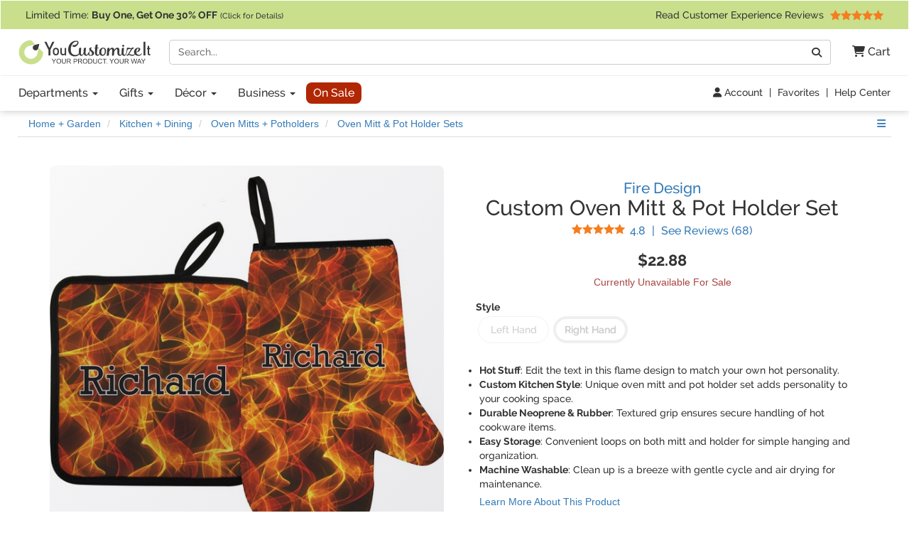

--- FILE ---
content_type: text/html; charset=utf-8
request_url: https://www.youcustomizeit.com/p/Fire-Oven-Mitt-Pot-Holder-Set-w-Name-Text/483189
body_size: 12127
content:
<!DOCTYPE html>
<html lang="en">
	<head>
				<title>Custom Fire Oven Mitt &amp; Pot Holder Set w/ Name or Text | YouCustomizeIt</title>
					<meta name="description" content="Buy it with your name or text, or customize it with thousands of patterns, fonts, colors &amp; graphics available in our Design Studio. Preview your product online before you buy!" />
			<meta property="og:description" content="Buy it with your name or text, or customize it with thousands of patterns, fonts, colors &amp; graphics available in our Design Studio. Preview your product online before you buy!" />
				<meta name="viewport" content="width=device-width, initial-scale=1" />
<link rel="stylesheet" href="/catalog/bootstrap-3.4.1-fork.css?lm=1745345159" /><link rel="stylesheet" href="https://www.youcustomizeit.com/catalog/main.css?lm=1769101497" /><link rel="stylesheet" href="/css/fontawesome.min.css?lm=1744823922" /><link rel="apple-touch-icon" sizes="180x180" href="https://www.youcustomizeit.com/apple-touch-icon.png">
<link rel="icon" type="image/png" sizes="192x192"  href="https://www.youcustomizeit.com/android-icon-192x192.png">
<link rel="icon" type="image/png" sizes="32x32" href="https://www.youcustomizeit.com/favicon-32x32.png">
<link rel="icon" type="image/png" sizes="16x16" href="https://www.youcustomizeit.com/favicon-16x16.png">
<link rel="manifest" href="https://www.youcustomizeit.com/manifest.json">
<link rel="mask-icon" href="https://www.youcustomizeit.com/safari-pinned-tab.svg" color="#5bbad5">
<script>(function(w,d,u){w.readyQ=[];w.bindReadyQ=[];function p(x,y){if(x=="ready"){w.bindReadyQ.push(y);}else{w.readyQ.push(x);}};var a={ready:p,bind:p};w.$=w.jQuery=function(f){if(f===d||f===u){return a}else{p(f)}}})(window,document)</script>
<script>
(function(w,d,t,r,u){var f,n,i;w[u]=w[u]||[],f=function(){var o={ti:"17000660"};o.q=w[u],w[u]=new UET(o),w[u].push("pageLoad")},n=d.createElement(t),n.src=r,n.async=1,n.onload=n.onreadystatechange=function(){var s=this.readyState;s&&s!=="loaded"&&s!=="complete"||(f(),n.onload=n.onreadystatechange=null)},i=d.getElementsByTagName(t)[0],i.parentNode.insertBefore(n,i)})(window,document,"script","//bat.bing.com/bat.js","uetq");
!function(f,b,e,v,n,t,s){if(f.fbq)return;n=f.fbq=function(){n.callMethod?
n.callMethod.apply(n,arguments):n.queue.push(arguments)};if(!f._fbq)f._fbq=n;
n.push=n;n.loaded=!0;n.version='2.0';n.queue=[];t=b.createElement(e);t.async=!0;
t.src=v;s=b.getElementsByTagName(e)[0];s.parentNode.insertBefore(t,s)}(window,
document,'script','//connect.facebook.net/en_US/fbevents.js');
fbq('init', '1908523986050152');
fbq('track', 'PageView');
</script>
<script>
	window.dataLayer = window.dataLayer || [];
	function gtag(){dataLayer.push(arguments);}
</script>
<script>
gtag('js', new Date());
gtag('config', 'AW-984944075');
gtag('config', 'G-4RCRNGRE4B', {page_location: [location.protocol, '//', location.host, location.pathname].join('')+"", content_group: 'Product'});
window.onerror = function(message, source, lineno, colno, error) {
    if (message.indexOf("Script error") == -1){
		var error_data = {
			"error_message": message,
			"error_additional_data": navigator.userAgent
		};
		if (error?.stack) {
			error_data.error_stack = error.stack;
		}
		error_data.error_source = source || "unknown";
		if (lineno != null) {
			error_data.error_source += ":" + lineno;
		}
		gtag("event", "js_error", error_data);
    }
}
window.addEventListener('unhandledrejection', function(event) {
    gtag("event", "js_error", {
        error_message: event.reason?.message || "Unhandled Promise rejection",
        error_stack: event.reason?.stack || "",
        error_additional_data: navigator.userAgent
    });
});
</script>
<!-- GROUP_0 -->
<!-- HEAD -->		<link rel="canonical" href="https://www.youcustomizeit.com/p/Fire-Oven-Mitt-Pot-Holder-Set-w-Name-Text/483189" />
				<meta property="fb:app_id" content="1239456689474405" />
		<meta property="og:type" content="product" />
		<meta property="og:url" content="https://www.youcustomizeit.com/p/Fire-Oven-Mitt-Pot-Holder-Set-w-Name-Text/483189" />
		<meta property="og:title" content="Custom Fire Oven Mitt &amp; Pot Holder Set w/ Name or Text" />
					<meta property="og:image" content="https://www.youcustomizeit.com/pthumb/483189.jpg" />
			<meta property="og:image:width" content="1200" />
			<meta property="og:image:height" content="630" />
			<meta property="pinterest:image" content="https://www.youcustomizeit.com/pcollage/483189.jpg" />
				<meta property="product:price:amount" content="22.88" />
		<meta property="product:price:currency" content="USD" />
					<meta name="product:availability" content="out of stock">
					</head>
				<body itemscope itemtype="https://schema.org/WebPage" class="non-business-hours">
		
<noscript>
	<div class="site-warning">Please enable JavaScript to use our online design customization tool.</div>
</noscript>
<div class="sr-only">If you require assistance with our website, designing a product, or placing an order, you can contact us directly at 281-816-3285 (Monday to Friday 9am to 4pm Central Time)</div>
<nav class="navbar non-checkout">
	<div class="promo-bar">
	<div class="container-wide checkout-hidden"><a class="event" data-event-action="Promo Bar" href="https://www.youcustomizeit.com/?segment_id=8006194">
Limited Time: <b><span class="hidden-xs">Buy One, Get One</span><span class="hidden-sm hidden-md hidden-lg">BOGO</span> 30% OFF</b> <span style="font-size:0.8em">(Click for Details)</span></a> <div class="pull-right hidden-xs hidden-sm">			<a class="event" href="https://www.youcustomizeit.com/reviews" data-event-category="Navbar">Read Customer Experience Reviews				<span class="stars stars-5 small menu-item"></span>			</a>		</div>
	</div>
</div>
	<div class="container-wide">
		<div class="nav-top clearfix">
							<a class="logo" href="https://www.youcustomizeit.com/"><img src="https://www.youcustomizeit.com/common/Logos/YCI/yci-logo-2021.svg" alt="YouCustomizeIt Logo" width="300" height="56" /></a>
				<div class="nav-tools">
					<button class="btn hidden-sm hidden-md hidden-lg" data-toggle="collapse" data-target=".main-nav" aria-expanded="false" aria-controls="main-nav" aria-label="Toggle Navigation"><i class="fa-solid fa-bars"></i></button>
					<button class="btn hidden-sm hidden-md hidden-lg" data-toggle="collapse" data-target="#search-nav" aria-expanded="false" aria-controls="search-nav" aria-label="Toggle Search Bar"><i class="fa-solid fa-magnifying-glass"></i></button>
					<a class="cart-button" href="https://www.youcustomizeit.com/cart" role="button" >
						<i class="fa-solid fa-cart-shopping"></i><span class="hidden-sm hidden-md hidden-lg sr-only">Cart</span><span class="hidden-xs"> Cart</span>					</a>
				</div>
				<div class="search-nav-container">
					<form class="navbar-collapse collapse" role="search" action="https://www.youcustomizeit.com/search" method="get" id="search-nav">
						<div class="input-group">
							<label class="uncss">
								<span class="sr-only">Search</span>
								<input class="form-control" id="q" type="search" name="q" value="" placeholder="Search..." />
							</label>
							<span class="input-group-btn"><button onclick="this.form.submit()" class="btn btn-default" type="button"><i class="fa-solid fa-magnifying-glass"></i><span class="sr-only">Go</span></button></span>
						</div>
					</form>
				</div>
					</div>
	</div>

	<div class="nav-bottom">
		<div class="container-wide">
						<ul class="nav navbar-nav navbar-collapse collapse main-nav event" id="main-nav" data-event-category="Navbar">
																				<li class="dropdown">
							<a class="dropdown-toggle" href="https://www.youcustomizeit.com/bbp/browse" data-toggle="dropdown" role="button" aria-haspopup="true" aria-expanded="false">Departments <span class="caret"></span></a>
							<ul class="dropdown-menu">
																										<li><a href="https://www.youcustomizeit.com/c/Home-Garden/70007">Home + Garden</a></li>
																										<li><a href="https://www.youcustomizeit.com/c/Bar-Wine/70006">Bar + Wine</a></li>
																										<li><a href="https://www.youcustomizeit.com/c/Party-Celebration-Supplies/5503363">Party + Celebration Supplies</a></li>
																										<li><a href="https://www.youcustomizeit.com/c/Luggage-Bags/215926">Luggage + Bags</a></li>
																										<li><a href="https://www.youcustomizeit.com/c/Office-Desk/67730">Office + Desk</a></li>
																										<li><a href="https://www.youcustomizeit.com/c/DIY-Craft-Supplies/67782">DIY + Craft Supplies</a></li>
																										<li><a href="https://www.youcustomizeit.com/c/Drinkware/688409">Drinkware</a></li>
																										<li><a href="https://www.youcustomizeit.com/c/Apparel-Accessories/70031">Apparel + Accessories</a></li>
																										<li><a href="https://www.youcustomizeit.com/c/Car-Automotive/1015">Car + Automotive</a></li>
																										<li><a href="https://www.youcustomizeit.com/c/Sporting-Goods/470">Sporting Goods</a></li>
																										<li><a href="https://www.youcustomizeit.com/c/Pet-Accessories/730238">Pet Accessories</a></li>
																										<li><a href="https://www.youcustomizeit.com/c/Baby-Kids/1016">Baby + Kids</a></li>
																<li class="hidden-sm hidden-md hidden-lg"><a href="https://www.youcustomizeit.com/bbp/browse#departments">... See All Departments</a></li>
							</ul>
						</li>
					
																				<li class="dropdown">
							<a class="dropdown-toggle" href="https://www.youcustomizeit.com/c/Gifts/1057569" data-toggle="dropdown" role="button" aria-haspopup="true" aria-expanded="false">Gifts <span class="caret"></span></a>
							<ul class="dropdown-menu">
																										<li><a href="https://www.youcustomizeit.com/c/Gifts-For-Her/1162822">For Her</a></li>
																										<li><a href="https://www.youcustomizeit.com/c/Gifts-For-Him/1162823">For Him</a></li>
																										<li><a href="https://www.youcustomizeit.com/c/Gifts-for-Teens/1277438">For Teens</a></li>
																										<li><a href="https://www.youcustomizeit.com/c/Gifts-for-Kids/1138639">For Kids</a></li>
																										<li><a href="https://www.youcustomizeit.com/c/Gifts-for-Baby/1277435">For Baby</a></li>
																										<li><a href="https://www.youcustomizeit.com/c/Gifts-for-Pets-Pet-Lovers/1277439">For Pets &amp; Pet Lovers</a></li>
																										<li><a href="https://www.youcustomizeit.com/c/Gifts-for-Professionals/603250">For Professionals</a></li>
																										<li><a href="https://www.youcustomizeit.com/c/Gifts-By-Holidays-Occasions/603253">Holidays &amp; Occasions</a></li>
																<li class="hidden-sm hidden-md hidden-lg"><a href="https://www.youcustomizeit.com/c/Gifts/1057569">... See All Gifts</a></li>
							</ul>
						</li>
					
																				<li class="dropdown">
							<a class="dropdown-toggle" href="https://www.youcustomizeit.com/c/Decor/4958166" data-toggle="dropdown" role="button" aria-haspopup="true" aria-expanded="false">Décor <span class="caret"></span></a>
							<ul class="dropdown-menu">
																										<li><a href="https://www.youcustomizeit.com/c/Home-Wall-Decor/2574731">Home + Wall Decor</a></li>
																										<li><a href="https://www.youcustomizeit.com/c/Linens-Bedding/1014">Linens + Bedding</a></li>
																										<li><a href="https://www.youcustomizeit.com/c/Bathroom-Accessories/1013">Bathroom Accessories</a></li>
																										<li><a href="https://www.youcustomizeit.com/c/Kitchen-Dining/1012">Kitchen + Dining</a></li>
																										<li><a href="https://www.youcustomizeit.com/c/Garden-Outdoor/2609894">Garden + Outdoor</a></li>
																										<li><a href="https://www.youcustomizeit.com/c/Decor-By-Holidays-Occasions/4995433">By Holidays + Occasions</a></li>
																<li class="hidden-sm hidden-md hidden-lg"><a href="https://www.youcustomizeit.com/c/Decor/4958166">... See All Décor</a></li>
							</ul>
						</li>
					
																				<li class="dropdown">
							<a class="dropdown-toggle" href="https://www.youcustomizeit.com/c/For-Business/3588034" data-toggle="dropdown" role="button" aria-haspopup="true" aria-expanded="false">Business <span class="caret"></span></a>
							<ul class="dropdown-menu">
																										<li><a href="https://www.youcustomizeit.com/c/Gifts-for-Employees/3588036">Gifts for Employees</a></li>
																										<li><a href="https://www.youcustomizeit.com/c/Gifts-for-Clients/3588037">Gifts for Clients</a></li>
																										<li><a href="https://www.youcustomizeit.com/c/Logo-Apparel-Accessories/3642978">Apparel &amp; Accessories</a></li>
																										<li><a href="https://www.youcustomizeit.com/c/Logo-Car-Accessories/3588041">Car Accessories</a></li>
																										<li><a href="https://www.youcustomizeit.com/c/Business-Stationery/3643045">Business Stationery</a></li>
																										<li><a href="https://www.youcustomizeit.com/c/Logo-Office-Supplies/3588038">Logo Office Supplies</a></li>
																										<li><a href="https://www.youcustomizeit.com/c/Customized-Promotional-Products/3642972">Promotional Products</a></li>
																										<li><a href="https://www.youcustomizeit.com/c/Signage-for-Your-Business/3642984">Business Signage</a></li>
																										<li><a href="https://www.youcustomizeit.com/c/Trade-Show-Display-Accessories/3641708">Trade Show Display + Accessories</a></li>
																										<li><a class="btn-like" href="https://www.youcustomizeit.com/i/Bulk-Orders-For-Teams-Groups-Businesses/2450478">Bulk Orders</a></li>
																<li class="hidden-sm hidden-md hidden-lg"><a href="https://www.youcustomizeit.com/c/For-Business/3588034">... See All Business</a></li>
							</ul>
						</li>
					
																				<li>
							<a class="sale-cat special" href="https://www.youcustomizeit.com/c/Sale/2686965">On Sale</a>
						</li>
					
								<li class="top-bar-overflow hidden visible-xs">
					<a href="https://www.youcustomizeit.com/reviews" ><span class="stars stars-5 small menu-item"></span><br/> Read Customer Experience Reviews</a>
				</li>
			</ul>
					</div>
	</div>

<div class="tools-bar event" data-event-category="Navbar">
	<div class="container-wide">
				<a href="/profile" data-event-label="Account"><i class="fa-solid fa-user"></i> Account</a> <span class="spacer">|</span>
					<a href="/favorites">Favorites</a> <span class="spacer">|</span>
			<a href="https://www.youcustomizeit.com/i/Help-FAQs/1520580">Help Center</a>
			</div>
</div>

	</nav>
		<div id="page" class="ppage">
							<div class="breadcrumbs container-wide">
					<ul class="breadcrumb event" itemprop="breadcrumb" itemscope itemtype="https://schema.org/BreadcrumbList" data-event-category="Breadcrumb">
												<li itemprop="itemListElement" itemscope itemtype="https://schema.org/ListItem">
						<a href="/c/Home-Garden/70007" itemprop="item">
							<span itemprop="name">Home + Garden</span>
						</a>
						<meta itemprop="position" content="1" />
					</li>
																<li itemprop="itemListElement" itemscope itemtype="https://schema.org/ListItem">
						<a href="/c/Kitchen-Dining/1012" itemprop="item">
							<span itemprop="name">Kitchen + Dining</span>
						</a>
						<meta itemprop="position" content="2" />
					</li>
																<li itemprop="itemListElement" itemscope itemtype="https://schema.org/ListItem">
						<a href="/c/Oven-Mitts-Potholders/1709396" itemprop="item">
							<span itemprop="name">Oven Mitts + Potholders</span>
						</a>
						<meta itemprop="position" content="3" />
					</li>
																<li itemprop="itemListElement" itemscope itemtype="https://schema.org/ListItem">
						<a href="/bbp/Oven-Mitt-Pot-Holder-Sets/3885640" itemprop="item">
							<span itemprop="name">Oven Mitt &amp; Pot Holder Sets</span>
						</a>
						<meta itemprop="position" content="4" />
					</li>
									</ul>
							<ul class="breadcrumb event" itemprop="breadcrumb" itemscope itemtype="https://schema.org/BreadcrumbList" data-event-category="Breadcrumb">
												<li itemprop="itemListElement" itemscope itemtype="https://schema.org/ListItem">
						<a href="/c/Home-Garden/70007" itemprop="item">
							<span itemprop="name">Home + Garden</span>
						</a>
						<meta itemprop="position" content="1" />
					</li>
																<li itemprop="itemListElement" itemscope itemtype="https://schema.org/ListItem">
						<a href="/c/Kitchen-Dining/1012" itemprop="item">
							<span itemprop="name">Kitchen + Dining</span>
						</a>
						<meta itemprop="position" content="2" />
					</li>
																<li itemprop="itemListElement" itemscope itemtype="https://schema.org/ListItem">
						<a href="/c/Kitchen-Tools-Utensils/4894370" itemprop="item">
							<span itemprop="name">Kitchen Tools + Utensils</span>
						</a>
						<meta itemprop="position" content="3" />
					</li>
																<li itemprop="itemListElement" itemscope itemtype="https://schema.org/ListItem">
						<a href="/bbp/Oven-Mitt-Pot-Holder-Sets/3885640" itemprop="item">
							<span itemprop="name">Oven Mitt &amp; Pot Holder Sets</span>
						</a>
						<meta itemprop="position" content="4" />
					</li>
									</ul>
				</div>
						<div itemscope itemtype="https://schema.org/Product">
				<div itemprop="brand" itemtype="https://schema.org/Brand" itemscope>
			      <meta itemprop="name" content="YouCustomizeIt" />
			    </div>
									<meta itemprop="productID" content="483189" />
													<meta itemprop="sku" content="kit-ovn-mtt-pt-hldr+1355585" />
					<meta itemprop="mpn" content="kit-ovn-mtt-pt-hldr+1355585" />
								<meta itemprop="itemCondition" itemscope itemtype="https://schema.org/OfferItemCondition" content="https://schema.org/NewCondition" />
				<div class="container product-data">

					<div class="row">
						<div class="col-md-6 pull-right-md">
							<h1 class="product-name" itemprop="name">
																	<a href="https://www.youcustomizeit.com/des/Fire/1355585" class="product-name-qualifiers event" data-event-category="DesignName">Fire Design</a>
																									<span class="line">Custom Oven Mitt &amp; Pot Holder Set</span>
															</h1>
															<div class="rating">
									<a href="#reviews" class="scroller" data-event-label="See Reviews" itemprop="aggregateRating" itemscope itemtype="https://schema.org/AggregateRating">
										<span class="stars small stars-5 stars10-10"></span>
										<span class="value" itemprop="ratingValue">4.8</span> <span class="sr-only">Stars</span> <span class="spacer">|</span> See Reviews (<span itemprop="reviewCount">68</span><span class="sr-only"> Reviews</span>)</a>
								</div>
													</div>
						<div class="col-md-6">
							<div class="gallery">
																									<a itemprop="image" id="main-image-link" href="https://www.youcustomizeit.com/common/MAKE/1355585/Fire-Neoprene-Oven-Mitt-and-Pot-Holder-Set.jpg?lm=1555077496" data-image-index="0"><img id="main-image" src="https://www.youcustomizeit.com/common/MAKE/1355585/Fire-Neoprene-Oven-Mitt-and-Pot-Holder-Set_600x600.jpg?lm=1555077496" alt="Custom Fire Oven Mitt &amp; Pot Holder Set w/ Name or Text" width="600" height="600" /><div class="loading-overlay"></div></a>
								
																									<div class="thumbnails">
																														<a
													href="https://www.youcustomizeit.com/common/MAKE/1355585/Fire-Neoprene-Oven-Mitt-and-Pot-Holder-Set.jpg?lm=1555077496"
													class="fancybox-on-large"
													data-fancybox-group="product-images"
											>
												<img
													src="https://www.youcustomizeit.com/common/MAKE/1355585/Fire-Neoprene-Oven-Mitt-and-Pot-Holder-Set_60x60.jpg?lm=1555077496"
													data-src="https://www.youcustomizeit.com/common/MAKE/1355585/Fire-Neoprene-Oven-Mitt-and-Pot-Holder-Set_600x600.jpg?lm=1555077496"
													alt="Fire Neoprene Oven Mitt and Pot Holder Set"
													data-ii-target="#main-image"
													data-ii-id="1355683"
													class="auto-ii"													width="60"
													height="60"
												/>
											</a>
																																								<a
													href="https://www.youcustomizeit.com/common/MAKE/1355585/Fire-Personalized-Oven-Mitt.jpg?lm=1555077690"
													class="fancybox-on-large"
													data-fancybox-group="product-images"
											>
												<img
													src="https://www.youcustomizeit.com/common/MAKE/1355585/Fire-Personalized-Oven-Mitt_60x60.jpg?lm=1555077690"
													data-src="https://www.youcustomizeit.com/common/MAKE/1355585/Fire-Personalized-Oven-Mitt_600x600.jpg?lm=1555077690"
													alt="Fire Personalized Oven Mitt"
													data-ii-target="#main-image"
													data-ii-id="1355753"
																										width="60"
													height="60"
												/>
											</a>
																																								<a
													href="https://www.youcustomizeit.com/common/MAKE/1355585/Fire-Personalized-Oven-Mitt-Left.jpg?lm=1607556369"
													class="fancybox-on-large"
													data-fancybox-group="product-images"
											>
												<img
													src="https://www.youcustomizeit.com/common/MAKE/1355585/Fire-Personalized-Oven-Mitt-Left_60x60.jpg?lm=1607556369"
													data-src="https://www.youcustomizeit.com/common/MAKE/1355585/Fire-Personalized-Oven-Mitt-Left_600x600.jpg?lm=1607556369"
													alt="Fire Personalized Oven Mitt - Left"
													data-ii-target="#main-image"
													data-ii-id="1355972"
																										width="60"
													height="60"
												/>
											</a>
																																								<a
													href="https://www.youcustomizeit.com/common/MAKE/1355585/Fire-Neoprene-Pot-Holder.jpg?lm=1555077869"
													class="fancybox-on-large"
													data-fancybox-group="product-images"
											>
												<img
													src="https://www.youcustomizeit.com/common/MAKE/1355585/Fire-Neoprene-Pot-Holder_60x60.jpg?lm=1555077869"
													data-src="https://www.youcustomizeit.com/common/MAKE/1355585/Fire-Neoprene-Pot-Holder_600x600.jpg?lm=1555077869"
													alt="Fire Neoprene Pot Holder"
													data-ii-target="#main-image"
													data-ii-id="1355778"
																										width="60"
													height="60"
												/>
											</a>
																																								<a
													href="https://www.youcustomizeit.com/common/MAKE/1355585/Fire-Kitchen-Accessories-Decor.jpg?lm=1697656963"
													class="fancybox-on-large"
													data-fancybox-group="product-images"
											>
												<img
													src="https://www.youcustomizeit.com/common/MAKE/1355585/Fire-Kitchen-Accessories-Decor_60x60.jpg?lm=1697656963"
													data-src="https://www.youcustomizeit.com/common/MAKE/1355585/Fire-Kitchen-Accessories-Decor_600x600.jpg?lm=1697656963"
													alt="Fire Kitchen Accessories &amp; Decor"
													data-ii-target="#main-image"
													data-ii-id="2402102"
																										width="60"
													height="60"
												/>
											</a>
																																														</div>
															</div>
						</div>
						<div class="col-md-6 pull-right-md clear-right">
																					<div class="pricing" itemprop="offers" itemscope itemtype="https://schema.org/Offer">
																									<span class="price" data-unit-name="each">$22.88</span>
																								<link itemprop="url" href="https://www.youcustomizeit.com/p/Fire-Oven-Mitt-Pot-Holder-Set-w-Name-Text/483189" />
																	<meta itemprop="price" content="22.88" />
									<meta itemprop="priceCurrency" content="USD" />
																																	<link itemprop="availability" href="https://schema.org/OutOfStock" />
																<div itemprop="hasMerchantReturnPolicy" itemscope itemtype="https://schema.org/MerchantReturnPolicy">
									<meta itemprop="applicableCountry" content="US" />
									<meta itemprop="returnPolicyCountry" content="US" />
									<meta itemprop="returnPolicyCategory" content="https://schema.org/MerchantReturnFiniteReturnWindow" />
									<meta itemprop="merchantReturnDays" content="30" />
									<link itemprop="merchantReturnLink" href="https://www.youcustomizeit.com/returns" />
									<meta itemprop="returnMethod" content="https://schema.org/ReturnByMail" />
									<meta itemprop="itemDefectReturnFees" content="https://schema.org/FreeReturn" />
									<meta itemprop="customerRemorseReturnFees" content="https://schema.org/ReturnFeesCustomerResponsibility" />
									<meta itemprop="returnFees" content="https://schema.org/FreeReturn" />
								</div>
																	<div itemprop="shippingDetails" itemtype="https://schema.org/OfferShippingDetails" itemscope>
										<div itemprop="shippingRate" itemtype="https://schema.org/MonetaryAmount" itemscope>
											<meta itemprop="value" content="4.95" />
											<meta itemprop="currency" content="USD" />
										</div>
										<div itemprop="shippingDestination" itemtype="https://schema.org/DefinedRegion" itemscope>
											<meta itemprop="addressCountry" content="US" />
										</div>
																				<div itemprop="deliveryTime" itemtype="https://schema.org/ShippingDeliveryTime" itemscope>
											<div itemprop="handlingTime" itemtype="https://schema.org/QuantitativeValue" itemscope>
												<meta itemprop="minValue" content="1" />
												<meta itemprop="maxValue" content="2" />
												<meta itemprop="unitCode" content="DAY" />
											</div>
											<div itemprop="transitTime" itemtype="https://schema.org/QuantitativeValue" itemscope>
												<meta itemprop="minValue" content="1" />
												<meta itemprop="maxValue" content="5" />
												<meta itemprop="unitCode" content="DAY" />
											</div>
										</div>
									</div>
															</div>
							
							
							<div class="ship-time">
																	<div class="text-danger">Currently Unavailable For Sale</div>
															</div>

																						<div class="option-container" id="options">
																														<b class="option-group">Style</b>
																						<ul class="options ">
																									<li class="out-of-stock ">
														<a href="/p/Fire-Left-Oven-Mitt-Pot-Holder-Set-w-Name-Text/483433">
																																																															<span class="prompt">
																	Left Hand																</span>
																													</a>
													</li>
																									<li class="out-of-stock active ">
														<a href="/p/Fire-Right-Oven-Mitt-Pot-Holder-Set-w-Name-Text/244163">
																																																															<span class="prompt">
																	Right Hand																</span>
																													</a>
													</li>
																							</ul>
																											</div>
														
							
															<div class="oos-message event" data-event-category="OOS Message"></div>
							

							<ul class="top-features" itemprop="positiveNotes" itemscope itemtype="https://schema.org/ItemList">
																	<li itemprop="itemListElement"><b>Hot Stuff</b>: Edit the text in this flame design to match your own hot personality.</li>
																	<li itemprop="itemListElement"><b>Custom Kitchen Style</b>: Unique oven mitt and pot holder set adds personality to your cooking space.</li>
																	<li itemprop="itemListElement"><b>Durable Neoprene &amp; Rubber</b>: Textured grip ensures secure handling of hot cookware items.</li>
																	<li itemprop="itemListElement"><b>Easy Storage</b>: Convenient loops on both mitt and holder for simple hanging and organization.</li>
																	<li itemprop="itemListElement"><b>Machine Washable</b>: Clean up is a breeze with gentle cycle and air drying for maintenance.</li>
																<li class="learn-more"><a href="#description" class="scroller">Learn More About This Product</a></li>
							</ul>

							<div class="share">
																									<a href="#" class="toggle-favorite pull-left" data-favorite-data="{&quot;type&quot;:&quot;product&quot;,&quot;id&quot;:&quot;483189&quot;}"><i class="fa-solid fa-heart"></i> Add to Favorites</a>
																								<a target="_blank" class="facebook" data-platform="Facebook" href="https://www.facebook.com/sharer/sharer.php?u=https%3A%2F%2Fwww.youcustomizeit.com%2Fp%2FFire-Oven-Mitt-Pot-Holder-Set-w-Name-Text%2F483189" onclick="return !window.open(this.href, 'Facebook', 'width=640,height=480')"><img src="https://www.youcustomizeit.com/common/Logos/facebook.png" alt="Share On Facebook" width="60" height="60" loading="lazy" />Share <span class="hidden-xs">Product</span></a>
																										<a target="_blank" class="pinterest" data-platform="Pinterest" href="https://www.pinterest.com/pin/create/button/?url=https%3A%2F%2Fwww.youcustomizeit.com%2Fp%2FFire-Oven-Mitt-Pot-Holder-Set-w-Name-Text%2F483189&media=https%3A%2F%2Fwww.youcustomizeit.com%2Fpcollage%2F483189.jpg&description=Custom%20Fire%20Oven%20Mitt%20%26%20Pot%20Holder%20Set%20w%2F%20Name%20or%20Text" onclick="return !window.open(this.href, 'Pinterest', 'width=750,height=650')"><img src="https://www.youcustomizeit.com/common/Logos/pinterest.png" alt="Pin On Pinterest" width="60" height="60" loading="lazy" /> Pin <span class="hidden-xs">Product</span></a>
															</div>
						</div>


					</div>
				</div>

				<br /><br />

														
										<div class="rnk-product-factory container event" data-event-category="ProductAxis">
						<div class="row">
							<div class="design-plus-bbp clearfix col-md-8">
								<div class="bbp">
									<a href="https://www.youcustomizeit.com/bbp/Oven-Mitt-Pot-Holder-Sets/3885640">
										<img src="https://www.youcustomizeit.com/common/BBP/Oven-Mitt-Pot-Holder-Sets-3_60x60.jpg" alt="Oven Mitt &amp; Pot Holder Sets" width="60" height="60" loading="lazy" />
									</a>
									<span class="title"><span class="hidden-xs">Selected Product:</span> <a href="https://www.youcustomizeit.com/bbp/Oven-Mitt-Pot-Holder-Sets/3885640">Oven Mitt &amp; Pot Holder Sets</a></span>
									<a href="https://www.youcustomizeit.com/bbp/Oven-Mitt-Pot-Holder-Sets/3885640">
										<span class="name">See Design Templates <span class="hidden-xs">For This Product</span></span>
									</a>
								</div>
								<div class="design">
																			<a href="https://www.youcustomizeit.com/des/Fire/1355585">
											<img src="https://www.youcustomizeit.com/common/MAKE/1355585/design_60x60.jpg" alt="Fire" width="60" height="60" loading="lazy"/>
										</a>
										<span class="title"><span class="hidden-xs">Selected Design:</span> <a href="https://www.youcustomizeit.com/des/Fire/1355585">Fire</a> </span>
										<a href="https://www.youcustomizeit.com/des/Fire/1355585">
											<span class="name">See Products <span class="hidden-xs">With This Design</span></span>
										</a>
																	</div>
							</div>
							<div class="product col-md-4 hidden-xs hidden-sm equals clearfix">
								<div>
																	<img src="https://www.youcustomizeit.com/common/MAKE/1355585/Fire-Neoprene-Oven-Mitt-and-Pot-Holder-Set_60x60.jpg?lm=1555077496" alt="Fire Oven Mitt &amp; Pot Holder Set w/ Name or Text" width="60" height="60" loading="lazy" />
																<span class="title">This Customizable Product <a href="https://www.youcustomizeit.com/i/What-is-a-Designed-Product/2508046"><i class="fa-solid fa-circle-question"></i><span class="sr-only">What is a designed product?</span></a></span>
								<span class="name">Fire Oven Mitt &amp; Pot Holder Set w/ Name or Text</span>
								</div>
							</div>
						</div>
					</div>
														
				<section itemprop="description" class="container description">
										<div><h2>About this Design Template</h2><p>Do you have a firey hot personality or love living on the edge? Well, this wild design is perfect for you!</p>
<p>This design is dominated by a crazy background with orange, yellow, and red flames going crazy. Personalize it with your name across the firey background. Although this is a simple design, it most definitely will not go unnoticed with its bright colors.</p>
<p>Hop on our design center to get started with this flaming design. Change the background or text to really make it yours. Change a little or change it all. Whatever you do, make it you. If you ever need help in our design center don't hesitate to give us a call. We are always happy to help.</p><p class="yci-usp">As always with YouCustomizeIt, you can <a class="fancybox-popup" href="https://www.youcustomizeit.com/i/What-Can-I-Customize/4706631">change anything about this design (patterns, colors, graphics, etc.)</a> for free. Our design library is loaded with options for you to choose from, or you can upload your own. Need Help? You can always <a href="https://www.youcustomizeit.com/i/Help-FAQs/1520580">contact us</a><span class="chat-online-only offline"> or <a href="https://www.youcustomizeit.com/i/Help-FAQs/1520580" class="chat-opener">chat with us</a></span> for support from real people (no chat bots or call centers).</p></div><h2 id="description">Product Description</h2><div><p>Replace your ordinary, worn oven mitts and pot holders with our one-of-a-kind, customizable ones! Our oven mitts, when coupled with our pot holders make for wonderful additions to your kitchen's decor and serve as wonderful housewarming gifts for family and friends!</p>
<p>Our oven mitt gloves are made from a durable neoprene and feature a textured, rubberized surface on the palm's side for an easy grip. A strong stitch connects the neoprene and rubber, increasing the durability of this mitt. These oven gloves are spacious, and can accommodate both small and large hands. A thin, black loop is attached to the mitt's top, which can be used to hang and store the mitt. Your customization is displayed across the entire front of the neoprene surface. We sell both left and right hand models of these, separately.</p>
<p>Along with our heat resistant gloves, we also carry personalized pot holders. These pot holders also feature a neoprene front that displays your personalization, and a textured, rubber backing for a sturdy grip. The two materials are connected with a sleek, black trim, and the hot pot holder also includes an attached loop for hanging and storage. You can purchase a kitchen pot holder by itself, or alongside a right or left oven mitt, depending on your needs. The pot holder itself is approximately 8.75 inches by 8.75 inches and 0.25 inches tall.</p></div><div><h3>Care Instructions:</h3><ul><li>Machine Washable: With cold water and mild detergent on gentle cycle</li><li>Hang to dry</li></ul></div>										
					<h2>Product Specifications</h2>
					<table class="specifications">
						<tbody>
																<tr>
							<th>Product ID</th><td>483189</td>
						</tr>
											<tr>
							<th>SKU</th><td>kit-ovn-mtt-pt-hldr+1355585</td>
						</tr>
											<tr>
							<th>Brand</th><td>YouCustomizeIt</td>
						</tr>
											<tr>
							<th>Product Type</th><td>Oven Mitts</td>
						</tr>
											<tr>
							<th>Style <span class="varies">(Varies By Option)</span></th><td>Right Hand<br/> Left Hand</td>
						</tr>
											<tr>
							<th>Print Style</th><td>Single-Sided</td>
						</tr>
											<tr>
							<th>Product Dimensions</th><td>Oven Mitt (Approx. 12&quot; x 8&quot;)<br/> Pot Holder (Approx. 6.75&quot; x 6.75&quot;)</td>
						</tr>
											<tr>
							<th>Material</th><td>Neoprene<br/> Fabric</td>
						</tr>
											<tr>
							<th>Fabric Blend</th><td>90% Polyester, 10% Spandex</td>
						</tr>
											<tr>
							<th>Fabric Texture</th><td>Jersey Knit</td>
						</tr>
											<tr>
							<th>Product Gender</th><td>Unisex</td>
						</tr>
											<tr>
							<th>Printable Color</th><td>Full Color</td>
						</tr>
											<tr>
							<th>Production Method</th><td>Sublimation</td>
						</tr>
											<tr>
							<th>Department</th><td>Home + Garden</td>
						</tr>
											<tr>
							<th>Quantity</th><td>2-Piece Set</td>
						</tr>
											<tr>
							<th>Design Color</th><td>Orange</td>
						</tr>
											<tr>
							<th>Pattern</th><td>Textured</td>
						</tr>
											<tr>
							<th>Theme</th><td>Firefighting<br/> Professions</td>
						</tr>
											<tr>
							<th>Design Audience</th><td>Adult</td>
						</tr>
											<tr>
							<th>Design Gender</th><td>Masculine</td>
						</tr>
											<tr>
							<th>Personalization Style</th><td>Name or Text</td>
						</tr>
															</tbody>
					</table>
					<div class="product-contact-form">
						<span>Have a question about this product?</span>
						<a class="btn btn-xs secondary btn-xs-block accent cta fancybox-popup-on-large" target="_blank" href="https://www.youcustomizeit.com/contact?subject=I+Have+A+Product+Question&sku=kit-ovn-mtt-pt-hldr%2B1355585">Contact Us</a>
					</div>
				</section>
				<div class="container">
									</div>
			</div>

			<div class="container">
													<h2>You May Also Be Interested In</h2>
											<div class="container marketing-description">
							<div><p>Eager to craft matching, or coordinating kitchen apparel and accessories? Browse the <a href="https://www.youcustomizeit.com/c/Kitchen-Dining/1012">Kitchen</a> section of our <a href="https://www.youcustomizeit.com/c/Home-Garden/70007">Home and Garden</a> department; the category features <a href="https://www.youcustomizeit.com/bbp/Aprons/48277">aprons</a>, <a href="https://www.youcustomizeit.com/c/Trivets/51367">trivets</a>, <a href="https://www.youcustomizeit.com/bbp/Oil-Dispenser-Bottles/204372">oil dispensers</a>, and much more! Complete your kitchen's decor, or shower a friend with some priceless, personalized gifts! The options are endless.</p></div>						</div>
																					<div class="related clearfix event" data-event-category="Related">
							<div class="catalog-item-grid dense">
																																		<a class="catalog-item" href="/p/Fire-Round-Glass-Cutting-Board-Personalized/244383">
										<div class="image"><img src="https://www.youcustomizeit.com/common/MAKE/1355585/Fire-Glass-Cutting-Board-Personalized_150x150.jpg?lm=1555078396" alt="Fire Round Glass Cutting Board (Personalized)"  width="150" height="150" loading="lazy" /></div>
										<div class="caption">
																							<span class="name">Round Glass Cutting Board</span>
																					</div>
									</a>
																																			<a class="catalog-item" href="/p/Fire-Rectangular-Glass-Cutting-Board-Personalized/244384">
										<div class="image"><img src="https://www.youcustomizeit.com/common/MAKE/1355585/Fire-Personalized-Glass-Cutting-Board_150x150.jpg?lm=1555078394" alt="Fire Rectangular Glass Cutting Board (Personalized)"  width="150" height="150" loading="lazy" /></div>
										<div class="caption">
																							<span class="name">Rectangular Glass Cutting Board</span>
																					</div>
									</a>
																																			<a class="catalog-item" href="/p/Fire-Oil-Dispenser-Bottle-Personalized/244277">
										<div class="image"><img src="https://www.youcustomizeit.com/common/MAKE/1355585/Fire-Oil-Dispenser-Bottle_150x150.jpg?lm=1555077999" alt="Fire Oil Dispenser Bottle (Personalized)"  width="150" height="150" loading="lazy" /></div>
										<div class="caption">
																							<span class="name">Oil Dispenser Bottle</span>
																					</div>
									</a>
																																			<a class="catalog-item" href="/p/Fire-Dish-Drying-Mat-Personalized/244342">
										<div class="image"><img src="https://www.youcustomizeit.com/common/MAKE/1355585/Fire-Dish-Drying-Mat-Approval_150x150.jpg?lm=1682006557" alt="Fire Dish Drying Mat (Personalized)"  width="150" height="150" loading="lazy" /></div>
										<div class="caption">
																							<span class="name">Dish Drying Mat</span>
																					</div>
									</a>
																																			<a class="catalog-item" href="/p/Fire-10-Glass-Lunch-Dinner-Plates-Single-Set-Personalized/277909">
										<div class="image"><img src="https://www.youcustomizeit.com/common/MAKE/1355585/Fire-Dinner-Plate_150x150.jpg?lm=1555078034" alt="Fire 10&quot; Glass Lunch / Dinner Plates - Single or Set (Personalized)"  width="150" height="150" loading="lazy" /></div>
										<div class="caption">
																							<span class="name">10&quot; Glass Lunch / Dinner Plate</span>
																					</div>
									</a>
																																			<a class="catalog-item" href="/p/Fire-Kitchen-Towel-Waffle-Weave-Personalized/453122">
										<div class="image"><img src="https://www.youcustomizeit.com/common/MAKE/1355585/Fire-Waffle-Weave-Towel-Full-Print-MAIN_150x150.jpg?lm=1697658895" alt="Fire Kitchen Towel - Waffle Weave (Personalized)"  width="150" height="150" loading="lazy" /></div>
										<div class="caption">
																							<span class="name">Kitchen Towel - Waffle Weave</span>
																					</div>
									</a>
																								</div>
															<a class="btn accent btn-xs cta btn-block" href="/des/Fire/1355585?filters=1012">
									Related Fire Kitchen + Dining Products									<i class="fa-solid fa-play"></i>
								</a>
													</div>
																				<div class="categories category-blocks non-pad">
												<div class="row">
							<ul class="event" data-event-category="Categorization">
																	<li class="col-sm-6 col-md-4"><a class="btn btn-xs cta" href="https://www.youcustomizeit.com/bbp/Oven-Mitt-Pot-Holder-Sets/3885640?filters=639867#products"><img src="https://www.youcustomizeit.com/common/tmp/part_thumbs/644/644888_60x60.png?lm=1465188458" alt="Textured Templates for Oven Mitt & Pot Holder Sets" width="60" height="60" loading="lazy" /><span class="name">Texture Designs <span class="subname">for Oven Mitt & Pot Holder Sets</span></span></a></li>
																	<li class="col-sm-6 col-md-4"><a class="btn btn-xs cta" href="https://www.youcustomizeit.com/bbp/Oven-Mitt-Pot-Holder-Sets/3885640?filters=575063#products"><img src="https://www.youcustomizeit.com/common/tmp/part_thumbs/654/654259_60x60.png?lm=1550009907" alt="Masculine Templates for Oven Mitt & Pot Holder Sets" width="60" height="60" loading="lazy" /><span class="name">Masculine Designs <span class="subname">for Oven Mitt & Pot Holder Sets</span></span></a></li>
																	<li class="col-sm-6 col-md-4"><a class="btn btn-xs cta" href="https://www.youcustomizeit.com/bbp/Oven-Mitt-Pot-Holder-Sets/3885640?filters=449#products"><img src="https://www.youcustomizeit.com/common/tmp/part_thumbs/233/233364_60x60.png" alt="Firefighting Templates for Oven Mitt & Pot Holder Sets" width="60" height="60" loading="lazy" /><span class="name">Firefighting Designs <span class="subname">for Oven Mitt & Pot Holder Sets</span></span></a></li>
																	<li class="col-sm-6 col-md-4"><a class="btn btn-xs cta" href="https://www.youcustomizeit.com/bbp/Oven-Mitt-Pot-Holder-Sets/3885640?filters=2643717#products"><img src="https://www.youcustomizeit.com/common/sgraphics/category-icons/profession-icon_60x60.png" alt="Professions Templates for Oven Mitt & Pot Holder Sets" width="60" height="60" loading="lazy" /><span class="name">Profession Designs <span class="subname">for Oven Mitt & Pot Holder Sets</span></span></a></li>
																	<li class="col-sm-6 col-md-4"><a class="btn btn-xs cta" href="https://www.youcustomizeit.com/bbp/Oven-Mitt-Pot-Holder-Sets/3885640?filters=575043#products"><img src="https://www.youcustomizeit.com/common/sgraphics/category-icons/pattern-icon_60x60.png" alt="Patterns Templates for Oven Mitt & Pot Holder Sets" width="60" height="60" loading="lazy" /><span class="name">Pattern Designs <span class="subname">for Oven Mitt & Pot Holder Sets</span></span></a></li>
															</ul>
						</div>
					</div>
																</div>
			<div id="reviews" class="container review-list">
								<h2>Reviews <a href="https://www.youcustomizeit.com/p/Fire-Oven-Mitt-Pot-Holder-Set-w-Name-Text/483189/review" class="btn write-review pull-right">(Write A Review)</a></h2>
																	<div class="review-placeholder">No Reviews Yet For This Particular Product/Design <a href="https://www.youcustomizeit.com/p/Fire-Oven-Mitt-Pot-Holder-Set-w-Name-Text/483189/review">... Be The First To Write One!</a></div>
													<a href="https://www.youcustomizeit.com/reviews/Oven-Mitt-Pot-Holder-Sets/3885640" class="loadMore btn cta secondary" data-type="review" data-src="https://www.youcustomizeit.com/bbp/3885640?excluding_reviews_for=483189">
						<img src="https://www.youcustomizeit.com/js/ajax-loader.gif" alt="Loading..." width="16" height="16" />
						<span class="stars stars-5 stars10-10"></span> See All 68 Reviews for Oven Mitt &amp; Pot Holder Sets					</a>
											</div>
		</div>
				<script>
			fbq('track', 'ViewContent', {
				content_ids: ["kit-ovn-mtt-pt-hldr+1355585"],
				content_type: 'product_group',
				value: 22.88,
				currency: 'USD'
			});
			gtag("event", "view_item", {
				currency: "USD",
				value: 22.88,
				bbp_id: 3885640,
				bbp_sku: "kit-ovn-mtt-pt-hldr",
				bbp_name: "Oven Mitt & Pot Holder Set",
				design_id: 1355585,
				design_name: "Fire",
				cdid: 1355585,
				items:[{
					id: "kit-ovn-mtt-pt-hldr+1355585",
					google_business_vertical: "retail",
					item_id: "kit-ovn-mtt-pt-hldr+1355585",
					item_name: "Fire Oven Mitt & Pot Holder Set w\/ Name or Text",
					affiliation: "YouCustomizeIt",
					price: 22.88,
					item_bbp_id: 3885640,
					item_bbp_sku: "kit-ovn-mtt-pt-hldr",
					item_bbp_name: "Oven Mitt & Pot Holder Set",
					item_design_id: 1355585,
					item_design_name: "Fire"				}]
			});
			$(function(){
				if(typeof window.attentive !== 'undefined'){
					window.attentive.analytics.productView({
						items:[{
							productId: 3885640,
							productVariantId: "483189",
							productUrl: "https:\/\/www.youcustomizeit.com\/p\/483189",
														productImage: "https:\/\/www.youcustomizeit.com\/common\/MAKE\/1355585\/Fire-Neoprene-Oven-Mitt-and-Pot-Holder-Set_500x500.jpg?lm=1555077496",
														name: "Fire Oven Mitt & Pot Holder Set w\/ Name or Text",
							price: {
								value: 22.88,
								currency: "USD"
							}
						}]
					});
				}
			});
		</script>
		<footer class="event hidden-print" data-event-category="Footer">
	<div class="container">
					<div class="row padded-row">
	<div class="col-md-3">		<a href="https://www.youcustomizeit.com/i/YouCustomizeIt-Love-It-Return-It-Guarantee/2442740" class="footer-block-link clearfix">
			<img src="/common/sgraphics/YCI-Guaranteed-Seal.png" alt="YouCustomizeIt Returns Accepted" width="161" height="120" loading="lazy" />			<span>Love It,
				<br class="hidden-xs" /> or Return It!
			</span>		</a>		<a href="https://www.youcustomizeit.com/i/Quality-Products-Hand-Made-for-You-in-the-USA/2450463" class="footer-block-link clearfix">
			<img src="/common/sgraphics/YCI-USA-Flag.png" alt="YouCustomizeIt Made In USA" width="191" height="120" loading="lazy" />			<span>Printed in the USA</span>		</a>	</div>
	<div class="col-sm-4 col-md-3">
		<div class="section-name">Company Info</div>
		<ul>
			<li>				<a href="https://www.youcustomizeit.com/i/Our-Story/2443016">Our Story</a>			</li>
			<li>				<a href="https://www.youcustomizeit.com/i/10-Reasons-Why-Customers-Love-YouCustomizeIt/2450461">Why YouCustomizeIt</a>			</li>
			<li>				<a href="https://www.youcustomizeit.com/reviews">Customer Reviews</a>			</li>
			<li>				<a href="https://www.youcustomizeit.com/i/Help-FAQs/1520580">Contact Us</a>			</li>
		</ul>
	</div>
	<div class="col-sm-4 col-md-3">
		<div class="section-name">Order Help</div>
		<ul>
			<li>				<a href="https://www.youcustomizeit.com/i/Ordering-Payment-Currency-Taxes/2450456">Order Information</a>			</li>
			<li>				<a href="https://www.youcustomizeit.com/i/Shipping-Information/3689434">Shipping Information</a>			</li>
			<li>				<a href="https://www.youcustomizeit.com/i/YouCustomizeIt-Love-It-Return-It-Guarantee/2442740">Guaranteed Returns</a>			</li>
			<li>				<a href="https://www.youcustomizeit.com/i/Your-Order-Status/3689368">Track my Package</a>			</li>
		</ul>
	</div>
	<div class="col-sm-4 col-md-3">
		<div class="section-name">Design Help</div>
		<ul>
			<li>				<a href="https://www.youcustomizeit.com/des/browse">See All Designs</a>			</li>
			<li>				<a href="https://www.youcustomizeit.com/i/Design-Help/1103473">Design Help</a>			</li>
			<li>				<a href="https://www.youcustomizeit.com/i/Design-Services/989921">Design Services</a>			</li>
			<li>				<a href="https://www.youcustomizeit.com/i/Bulk-Orders-For-Teams-Groups-Businesses/2450478">Bulk Orders</a>			</li>
		</ul>
	</div>
</div>
<div class="footer-end-links">
	<div class="social">		<a href="https://www.facebook.com/YouCustomizeItLLC/" target="_blank"><span class="fa-stack fa-2x">  <i class="fa-solid fa-circle fa-stack-2x"></i>  <i class="fa-brands fa-facebook fa-stack-1x fa-inverse"></i><span class="sr-only">Like Us on Facebook</span></span>		</a>		<a href="https://www.instagram.com/YouCustomizeIt/" target="_blank"><span class="fa-stack fa-2x">  <i class="fa-solid fa-circle fa-stack-2x"></i>  <i class="fa-brands fa-instagram fa-stack-1x fa-inverse"></i><span class="sr-only">Follow Us on Instagram</span></span>		</a>		<a href="https://www.tiktok.com/@youcustomizeit" target="_blank">			<span class="fa-stack fa-2x">  <i class="fa-solid fa-circle fa-stack-2x"></i>  <i class="fa-brands fa-tiktok fa-stack-1x fa-inverse"></i><span class="sr-only">Follow Us on TikTok</span></span>		</a>		<a href="https://www.pinterest.com/YouCustomizeIt/" target="_blank"><span class="fa-stack fa-2x">  <i class="fa-solid fa-circle fa-stack-2x"></i>  <i class="fa-brands fa-pinterest fa-stack-1x fa-inverse"></i><span class="sr-only">Follow Us on Pinterest</span></span>		</a> 	</div>
	<div class="legal">
		Copyright &copy; 2026, YouCustomizeIt, LLC.		<span class="hidden-xs">All rights reserved.</span>		<br class="hidden visible-xs" />
		<br />		<a href="https://www.youcustomizeit.com/i/Official-YouCustomizeIt-Coupons-Promo-Codes/2450481">Coupons</a> 		|		<a href="https://www.youcustomizeit.com/i/Privacy-Policy/2061272">Privacy Policy</a>		| 		<a href="https://www.youcustomizeit.com/i/Terms-Use-Agreement/4349550">User Agreement</a> 		| 		<a href="https://www.youcustomizeit.com/i/Accessibility/4130531">Accessibility</a>	</div>
</div>			</div>
</footer>

<script src="https://ajax.googleapis.com/ajax/libs/jquery/3.7.0/jquery.min.js"></script><script src="https://cdn.jsdelivr.net/npm/bootstrap@3.4.1/dist/js/bootstrap.min.js"></script><script src="https://www.youcustomizeit.com/js/fancybox/jquery.fancybox.pack.js?lm=1534287127"></script><link rel="stylesheet" href="https://www.youcustomizeit.com/js/selectize.bootstrap3.css?lm=1534287127" /><script src="https://www.youcustomizeit.com/js/selectize.min.js?lm=1534287127"></script><script src="https://cdn.attn.tv/yci/dtag.js"></script>
<script>
	function showAttentivePopup(){
		if(typeof window.__attentive.trigger == "function"){
			$("#messageModal").modal('hide');
			showLoadingModal();
			setTimeout(function(){
				$("#loadingModal").modal('hide');
			},1000);
			if(window.innerWidth >= 760){
				//call the desktop creative
				window.__attentive.trigger(null,null,null,978750);
			} else {
				//call the mobile creative
				window.__attentive.trigger(null,null,null,978744);
			}
		}else{
			alert("Something went wrong. An ad blocker may be preventing SMS opt-in.");
		}
	}
	</script>


<script>
</script>
<script src="https://www.youcustomizeit.com/catalog/main.js?lm=1768344515"></script><script src="https://www.youcustomizeit.com/catalog/interactive-image.js?lm=1744832820"></script>		<script>
			var rnk_variables = {
				customization_design_id: "1355585",
				design_id: 1355585,
				design_name: "Fire",
				blank_base_product_id: 53740,
				blank_base_product_sku: "kit-ovn-mtt-pt-hldr",
				blank_base_product_name: "Oven Mitt & Pot Holder Set",
				product_id: 244163,
				product_sku: "kit-ovn-mtt-pt-hldr+1355585",
				product_name: "Fire Oven Mitt & Pot Holder Set w\/ Name or Text",
				product_price: 22.88			}
		</script>
		<script src="https://www.youcustomizeit.com/catalog/design-loader.js?lm=1757974138"></script>		<script src="https://www.youcustomizeit.com/catalog/product.js?lm=1757970131"></script>			</body>
</html>
